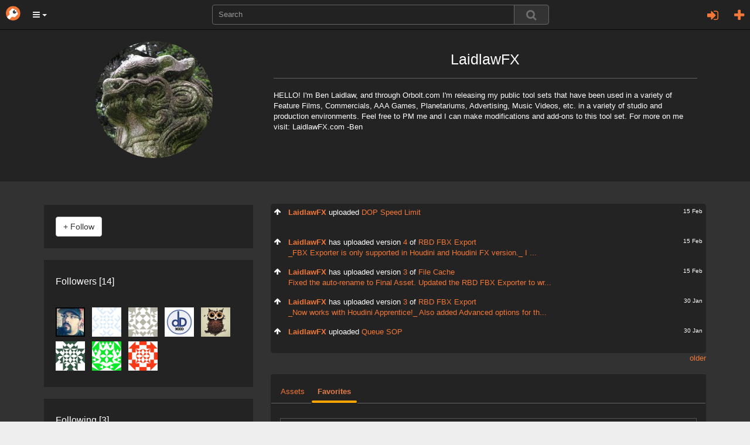

--- FILE ---
content_type: text/html; charset=utf-8
request_url: https://orbolt.com/user/5652740?favorite=3
body_size: 10577
content:
<!DOCTYPE html>
<html xmlns="http://www.w3.org/1999/xhtml" xml:lang="en" lang="en">
    
	<head>
		<meta http-equiv="content-type" content="text/html" />
		<meta http-equiv="cache-control" content="no-cache" />
		<meta name="description" content="" />
		<meta name="keywords" content="3d assets, 3d models, 3d animation, custom visual effects" />
		<meta name="viewport" content="width=device-width, initial-scale=1" />
		<meta id="id_template" name="template" content="User" />
		
		

		<title>
		User LaidlawFX
		</title>

		<link rel="stylesheet" href="/static/css/bootstrap.min.css" />

		<link rel="stylesheet" href="/static/css/font-awesome.min.css" />


		<script type="text/javascript" src="https://ajax.googleapis.com/ajax/libs/jquery/1.11.2/jquery.min.js"></script>

		<script type="text/javascript" src="/static/js/bootstrap.min.js"></script>
		<script type="text/javascript" src="/static/js/jquery/jquery.qtip.min.js"></script>

        
           <link rel="stylesheet" type="text/css" href="/static/css/all-css-min.css?ver=1742739387" />
        

		<script src="/static/js/jquery/tp.js?ver=1742739387" type="text/javascript"></script>
		<script src="/static/js/jquery/client.js?ver=1742739387" type="text/javascript"></script>

		<script src="/static/js/jquery/jquery.raty.js" type="text/javascript"></script>

		 
			
		
		
		<link rel="stylesheet" type="text/css" href="/static/css/jquery.qtip.min.css" />

		<link rel="stylesheet" type="text/css" href="/static/autocomplete/jquery.autocomplete.css" />
		<link rel="stylesheet" type="text/css" href="/static/mightyslider/src/css/mightyslider.css"/>
	
		<script src="/static/autocomplete/jquery.autocomplete.js" type="text/javascript"></script>


		<script type="text/javascript">
        	var _gaq = _gaq || [];
        	_gaq.push(['_setAccount', 'UA-33954203-1']);
        	_gaq.push(['_setDomainName', 'orbolt.com']);
        	_gaq.push(['_trackPageview']);

         	(function() {
				var ga = document.createElement('script'); ga.type = 'text/javascript'; ga.async = true;
				ga.src = ('https:' == document.location.protocol ? 'https://ssl' : 'http://www') + '.google-analytics.com/ga.js';
				var s = document.getElementsByTagName('script')[0]; s.parentNode.insertBefore(ga, s);
			})();
		</script>

<!-- Google tag (gtag.js) -->
<script async src="https://www.googletagmanager.com/gtag/js?id=G-RDDB3CXN0G"></script>
<script>
  window.dataLayer = window.dataLayer || [];
  function gtag(){dataLayer.push(arguments);}
  gtag('js', new Date());

  gtag('config', 'G-RDDB3CXN0G');
</script>


	</head>
    
      
	

	 

	<body id="home">
		<nav class="navbar navbar-inverse navbar-fixed-top">
		    <div class="navbar-header">
		    	<a href="/" class="navbar-brand"><img src="/static/images/base/orbolt-icon.png" alt="logo" /></a>
		  		
		  		<ul id="menubar-navigation-menu" class="nav navbar-navs pull-left">
		  		 
		    		<li class="dropdown">
						<button class="dropdown-toggle btn btn-main-menu dropdown-toggle" data-toggle="dropdown" role="button" aria-haspopup="true" aria-expanded="true"><i class="fa fa-bars"></i> <span class="caret"></span></button>
		    			<ul class="dropdown-menu" role="menu" aria-label="Category List">
							<li role="menuitem"><a href="/become-author">Sell Assets</a></li>
							<li role="menuitem"><a href="/requests">Requests</a></li>
							<li role="menuitem"><a  class="" 
			       			href="/search/?q=tags:experience">Experiences</a></li>
							<li role="menuitem"><a  class="" 
							href="/search/?q=tags:landscape">Landscapes</a></li>
							<li role="menuitem"><a  class="" 
			       			href="/search/?q=tags:effect">Effects</a></li>
							<li role="menuitem"><a  class="" 
			       			href="/search/?q=tags:character">Characters</a></li>
							<li role="menuitem"><a  class="" 
							href="/search/?q=tags:prop">Props</a></li>
							<li role="menuitem"><a  class="" 
			       			href="/search/?q=tags:shader">Shaders</a></li>
							<li role="menuitem"><a  class="" 
							href="/search/?q=tags:tool">Tools</a></li>
							<li role="menuitem"><a  class="" 
							href="/search/?q=tags:camera">Cameras/Lighting</a></li>
							<li role="menuitem"><a href="/search/?search_ui=NONE&amp;sort=-date"  class=""
							 >All Assets</a></li>
		  				</ul>
		  			</li>
				</ul>
				
				<ul class="nav navbar-navs navbar-right">
				
					<li id="id_pre_login" class="dropdown">
						<!-- <a id="id_login_trigger" href="https://orbolt.com/user/5652740?favorite=3&amp;show_login" class="signin-trigger">Sign In</a> -->
						<a id="id_login_register" class="fa fa-plus fa-2 pull-right" title="Register"
							
								href="/accounts/register/?next=/user/5652740?favorite=3"
							>
						</a>
						
							<a class="pull-right dropdown-toggle fa fa-sign-in fa-2" data-toggle="modal" data-target="#id_sign_in" aria-hidden="true" title="Sign In"></a>
						
							<!--  Ajax register window <a href="#" id="id_login_register">Register</a> -->
					</li>
				
				</ul>
				<ul class="floater-sxs">
		  		<form action="/search/" method="get" role="search">
		    		<div class="form-group searchbar center-block">
		      		<div class="input-group searchbar">
			  				
			    			<input id="id_search_input" name="q" aria-autocomplete="list" aria-expanded="false" type="text" class="form-control" placeholder="Search" />
			    			   
			    			<span class="input-group-btn">  
									<button type="submit" value="Search" class="btn btn-default search-btn">
										<span class="fa fa-search fa-lg search-icon"></span>
									</button>
								</span>
							</div>
		    		</div>
		  		</form>
				</ul>
		    </div> <!--navbar-header-->
		</nav>
		<div class="modal fade" id="id_sign_in" style="text-align:center;padding-right:15px;padding-left:15px;">
		  <div class="modal-dialog">
		    <div class="modal-content dark">
		      <div class="modal-header">
		        <button type="button" class="close" data-dismiss="modal">&times;</button>  
		        <h4 class="modal-title" id="myModalLabel">
		        	
						Sign in with one of the following:
		            
		        </h4>
		      </div>

		   		<div class="modal-body-signin">
					<div class="attach">
						<form id="openid_form" name="fopenid" action="/openid/login/" method="post">
							<input type='hidden' name='csrfmiddlewaretoken' value='QVtZwbLo5460TKEkpUansh3lEcloOYLDI2kaDFFsqejFFwF8pM1B8sBFGgTk04pz' />
							<fieldset>
								<div id="openid_choice">
									<div id="openid_btns">

										
											<a href="#" onclick="facebook_connect()" style="cursor:pointer" class="fb-btn" title="log in with Facebook">
												<img src="/static/images/openid/fb-connect.jpg" alt="facebook login"/>
											</a>
											<a href="/login/google-oauth2/?next=/user/5652740" class="pull-left fb-btn" title="log in with Google">
												<img src="/static/images/openid/google-openid.png" alt="google login"/>
											</a>

											
									</div>
								</div>

								<div id="openid_input_area"></div>
								 
									<input type="hidden" id= "id_next_openid" name="next" value="/user/5652740?favorite=3" />

								
								
							</fieldset>

						</form>
					</div>
					<div class="padd30"></div>
					<div class="regular_signin_container">				
				    	<span class="nav-large-light text-center">Sign into the store with your Orbolt login</span>
				    	<div align="center">
			  				<div class="login-container">
				        	<form method="post" action="https://orbolt.com/login" >
								<input type='hidden' name='csrfmiddlewaretoken' value='QVtZwbLo5460TKEkpUansh3lEcloOYLDI2kaDFFsqejFFwF8pM1B8sBFGgTk04pz' />
				
							  <div class="form-group">
							    <input id="id_login_username" type="text" class="form-control" name="username" placeholder="Username" />
							  </div>
							  <div class="form-group">
							    <input id="id_login_password" type="password" class="form-control" name="password" placeholder="Password" />
							  </div>
		                      

						    	
					
					    		<fieldset>    
					        		<input type="submit" value="Login" id="id_login_button" class="btn btn-default" />
					        		
										<input type="hidden" id="id_next" name="next" value="/user/5652740?favorite=3" />
									
			                    	
					    		</fieldset>			
							</form>
							<br />
							<span class="nav-mid-light"> Forgot your password? Click <a href="/accounts/password/reset/?next=/">here</a> </span>
							</div>
						</div>
					</div>

			    <!-- Register ajax window <h2> Don't have any account? Register 
			    <a href="#" class="register-trigger">here</a> </h2> -->
			    <div align="center">
			    	<span class="nav-mid-light text-center"> Don't have any account? Register <a href="/accounts/register/">here</a> </span> 
			  	</div>

			  	<br/>

				<p><strong>By signing in, you agree to the <a href="/end-user-license-agreement">End User License Agreement</a> and <a href="/privacy-policy">Privacy Policy</a></strong></p>

		     </div>

		    <div class="modal-footer">
		      <button type="button" class="btn btn-primary" data-dismiss="modal">Close</button>
		  <!--    <button type="button" class="btn btn-primary">Sign in</button> -->
		    </div>

		    </div>
		  </div>
		</div>
		
		<div class="wrapper">
			

 
<div class="asset-header dark">
    <div class="container">
        <div class="col-sm-4">
            <div class="author-image">
                
                <a href="/user/5652740">
                    <img class="img-circle" alt="LaidlawFX" src="https://secure.gravatar.com/avatar/e33d61e0de5f3581f8fe17f7dadaf27f.jpg?s=200&amp;d=identicon&amp;r=g" />
                </a>
            </div>
        </div>
        <div class="col-sm-8">
            <div class="author-info-wrapper">
                <div class="user-name">LaidlawFX</div>
            </div>
            
                
                <hr class="s-hr"/>
                <div class="author-bio-revised" >
                    <div  id="bio">
HELLO!

I&#39;m Ben Laidlaw, and through Orbolt.com I&#39;m releasing my public tool sets that have been used in a variety of Feature Films, Commercials, AAA Games, Planetariums, Advertising, Music Videos, etc. in a variety of studio and production environments. Feel free to PM me and I can make modifications and add-ons to this tool set.

For more on me visit:
LaidlawFX.com 

-Ben</div>
                </div>
            
        </div>
        <div class="padd20 pull-left"></div>
    </div>
</div>
<div class="asset-details">
<div class="padd20"></div>
   
     

<div class="container">
    <div class="row">
        <div class="col-sm-4">
            <div>        
            
            <div class="author-follow-wrapper dark">
                <div class="row">
                    
                    <div class="col-md-4">
                    
                        <form action="/follow" method="POST">
                            <input type='hidden' name='csrfmiddlewaretoken' value='QVtZwbLo5460TKEkpUansh3lEcloOYLDI2kaDFFsqejFFwF8pM1B8sBFGgTk04pz' />
                            <input type="hidden" value="5652740" name="user_id"/>
                            <input type="hidden" value="user" name="referrer" />
                            <input type="hidden" value="follow" name="action" />
                            <input class="btn btn-default btn-md attach" type="submit" value="+ Follow" />
                        </form>
                    
                    </div>
                    
                    
                </div>
            </div>
            
                <div class="author-follow-wrapper dark">
                    
                        <a  class="page-title md"  href="/user/5652740/followers">Followers [14]</a>  
                    
                    <br />
                    
                        
                            
                                <a class="friend" href="/user/705154"><img alt="varomix WEY" title="varomix WEY" src="https://secure.gravatar.com/avatar/69445218924b4337922b4e65c820717e.jpg?s=50&amp;d=identicon&amp;r=g" /></a>
                            
                        
                    
                        
                            
                                <a class="friend" href="/user/206768253"><img alt="Matthew Ko" title="Matthew Ko" src="https://secure.gravatar.com/avatar/b5cd3069a140140f54db3d7660e762c2.jpg?s=50&amp;d=identicon&amp;r=g" /></a>
                            
                        
                    
                        
                            
                                <a class="friend" href="/user/636742890"><img alt="Number S. Thompson" title="Number S. Thompson" src="https://secure.gravatar.com/avatar/cd0c9f9c584c562a2183541f9121576f.jpg?s=50&amp;d=identicon&amp;r=g" /></a>
                            
                        
                    
                        
                            
                                <a class="friend" href="/user/37797712"><img alt=" dedeks3000" title=" dedeks3000" src="https://secure.gravatar.com/avatar/63e9e870e8c07555f8530aa0838bc466.jpg?s=50&amp;d=identicon&amp;r=g" /></a>
                            
                        
                    
                        
                            
                                <a class="friend" href="/user/8068839"><img alt="Platon F" title="Platon F" src="https://secure.gravatar.com/avatar/4838ccd0128b60d2abb8f2b487b644c2.jpg?s=50&amp;d=identicon&amp;r=g" /></a>
                            
                        
                    
                        
                            
                                <a class="friend" href="/user/476173593"><img alt="Tan Wei Siong" title="Tan Wei Siong" src="https://secure.gravatar.com/avatar/51770f082acdd4c3ebd20311e00564ea.jpg?s=50&amp;d=identicon&amp;r=g" /></a>
                            
                        
                    
                        
                            
                                <a class="friend" href="/user/846555336"><img alt="Ron Tokayer" title="Ron Tokayer" src="https://secure.gravatar.com/avatar/7518369ba176ae9062cbf3377b54b746.jpg?s=50&amp;d=identicon&amp;r=g" /></a>
                            
                        
                    
                        
                            
                                <a class="friend" href="/user/1396485559"><img alt="Rory Leach" title="Rory Leach" src="https://secure.gravatar.com/avatar/447906cfaebf012426de5cbf87fd4f34.jpg?s=50&amp;d=identicon&amp;r=g" /></a>
                            
                        
                    
                </div>
            
                <div class="author-follow-wrapper dark">
                    
                        <a  class="page-title md"  href="/user/5652740/following">Following [3]</a>      
                    
                    <br />

                    
                        
                            <a class="friend" href="/user/705154"><img alt="varomix WEY" title="varomix WEY" src="https://secure.gravatar.com/avatar/69445218924b4337922b4e65c820717e.jpg?s=50&amp;d=identicon&amp;r=g" /></a>
                        
                    
                        
                            <a class="friend" href="/user/1098806"><img alt="orbolt_friend" title="orbolt_friend" src="https://secure.gravatar.com/avatar/de33e209390fee74cd2a513469c4f94d.jpg?s=50&amp;d=identicon&amp;r=g" /></a>
                        
                    
                        
                            <a class="friend" href="/user/109954761"><img alt="Jason Lin" title="Jason Lin" src="https://secure.gravatar.com/avatar/26dbe81a0e56a12b6bc2bcaf0624d2be.jpg?s=50&amp;d=identicon&amp;r=g" /></a>
                        
                    
                </div>
            </div>
        </div>
        <br/>
        
            <script type="text/javascript" src="/static/js/jquery/edit_with_ajax.js"></script>
            <script type="text/javascript">
            
            </script>
        

	
	<div id="author-right-wrapper" class="col-sm-8">
        

        
        
     
		
            <div class="feed-wrapper">
            
                
                <div  class="author-update-wrapper dark" 
                      
                      style = " 
                           border-radius: 5px 5px 0 0; 
                          
                          
                      "/>
                
                
                
             
                    <div class="fa fa-arrow-up author-upload-icon"></div>
                    <!-- <i class="fa fa-upload"></i> -->
                    <div class="author-update">
                    
                        <a href="/user/5652740"><b>LaidlawFX</b></a> uploaded <a href="/asset/LaidlawFX::dopspeedlimit::1.0">DOP Speed Limit</a>
                    
                    </div>

                    

                        <div class="author-update-time">15 Feb</div> 
                    
                
                
                

                
                
                </div>	
            
                
                <div  class="author-update-wrapper dark" 
                      
                      style = " 
                          
                          
                           border-radius: 0; 
                      "/>
                
                
                
             
                    <div class="fa fa-arrow-up author-upload-icon"></div>
                    <!-- <i class="fa fa-upload"></i> -->
                    <div class="author-update">
                    
                        <a href="/user/5652740"><b>
                        LaidlawFX</b></a> 
                        has uploaded version <a href="#">4</a> of 
                        <a href="/asset/LaidlawFX::RBDFBXExport::1.0">RBD FBX Export</a>
                        
                            <p><a class="version-log-history-feed" href="/asset/LaidlawFX::RBDFBXExport::1.0">_FBX Exporter is only supported in Houdini and Houdini FX version._ 

I ...</a></p>
                        
                    
                    </div>

                    

                        <div class="author-update-time">15 Feb</div> 
                    
                
                
                

                
                
                </div>	
            
                
                <div  class="author-update-wrapper dark" 
                      
                      style = " 
                          
                          
                           border-radius: 0; 
                      "/>
                
                
                
             
                    <div class="fa fa-arrow-up author-upload-icon"></div>
                    <!-- <i class="fa fa-upload"></i> -->
                    <div class="author-update">
                    
                        <a href="/user/5652740"><b>
                        LaidlawFX</b></a> 
                        has uploaded version <a href="#">3</a> of 
                        <a href="/asset/LaidlawFX::filecache::1.0">File Cache</a>
                        
                            <p><a class="version-log-history-feed" href="/asset/LaidlawFX::filecache::1.0">Fixed the auto-rename to Final Asset.
Updated the RBD FBX Exporter to wr...</a></p>
                        
                    
                    </div>

                    

                        <div class="author-update-time">15 Feb</div> 
                    
                
                
                

                
                
                </div>	
            
                
                <div  class="author-update-wrapper dark" 
                      
                      style = " 
                          
                          
                           border-radius: 0; 
                      "/>
                
                
                
             
                    <div class="fa fa-arrow-up author-upload-icon"></div>
                    <!-- <i class="fa fa-upload"></i> -->
                    <div class="author-update">
                    
                        <a href="/user/5652740"><b>
                        LaidlawFX</b></a> 
                        has uploaded version <a href="#">3</a> of 
                        <a href="/asset/LaidlawFX::RBDFBXExport::1.0">RBD FBX Export</a>
                        
                            <p><a class="version-log-history-feed" href="/asset/LaidlawFX::RBDFBXExport::1.0">_Now works with Houdini Apprentice!_

Also added Advanced options for th...</a></p>
                        
                    
                    </div>

                    

                        <div class="author-update-time">30 Jan</div> 
                    
                
                
                

                
                
                </div>	
            
                
                <div  class="author-update-wrapper dark" 
                      
                      style = " 
                          
                           border-radius: 0 0 5px 5px; 
                          
                      "/>
                
                
                
             
                    <div class="fa fa-arrow-up author-upload-icon"></div>
                    <!-- <i class="fa fa-upload"></i> -->
                    <div class="author-update">
                    
                        <a href="/user/5652740"><b>LaidlawFX</b></a> uploaded <a href="/asset/LaidlawFX::QueueSOP">Queue SOP</a>
                    
                    </div>

                    

                        <div class="author-update-time">30 Jan</div> 
                    
                
                
                

                
                
                </div>	
            
            </div>

            
                
                <div style="float:right">
                    
                    
                    
                        <a href="/user/5652740?favorite=3&amp;feed=2">older</a>
                    
                </div>
            
 	
        
        
        <div class="break">&nbsp;</div>
 
        <div class="panel with-nav-tabs dark profile-asset-panel">
            <div class="panel-heading">
                <ul id="authorTab" class="nav nav-tabs">
                    <li class="active">
                        <a href="#id_author_assets" data-toggle="tab">Assets</a></li>
                    
                    <li >
                        <a href="#id_favorite_assets" data-toggle="tab">Favorites</a></li>
                    
                </ul>
            </div>
            <div class="panel-body">
            	<div id="authorContent" class="tab-content clearfix">
                    <div id="id_author_assets" class="tab-pane fade active in">
                        <h4>Newest Assets</h4>
                        

    
    


    	
        <div class="asset-box-noscreens" id="id_div_asset_thumbnail_LaidlawFX::dopspeedlimit::1.0">
            
            <a class="icon-thumbnail-asset author" href="/asset/LaidlawFX::dopspeedlimit::1.0"
               id="id_asset_thumbnail_LaidlawFX::dopspeedlimit::1.0" title="DOP Speed Limit">
                <img class="icon-thumbnail" src="/media/assets/LaidlawFX__dopspeedlimit__1.0/0/thumbnail-200x200-LaidlawFX__dopspeedlimit__1.0-icon.png" 
                     alt="gallery thumbnail" />
            </a>
            <a href="/asset/LaidlawFX::dopspeedlimit::1.0" class="asset-title-preview-author"
               title="DOP Speed Limit">
                DOP Speed Limit</a>
            
                
            
            
            <br/>
            <div class="asset-desc-noscreens">
                Enforces maximum and minimum speed and rotations for RBD and RBD Packed Objects. This is a near equivalent of the pop speed limit node that ...
                <a href="/asset/LaidlawFX::dopspeedlimit::1.0">[more]</a>
             </div>	    
           <div class="asset-prices-author">
            
                
                    
                
                    
                        <span class="attach price-preview apprentice">
                            $ 0.00
                        </span>
                    
                
                    
                
                    
                        <span class="attach price-preview regular">
                            $ 0.00
                        </span>
                    
                
                    
                
                
            </div>
            <div class="asset-rating-author">
                
                    
                    <i class="fa fa-star"></i>
                
                    
                    <i class="fa fa-star"></i>
                
                    
                    <i class="fa fa-star"></i>
                
                    
                    <i class="fa fa-star"></i>
                
                    
                    <i class="fa fa-star"></i>
                
                <span class="attach rating-label small">(1)</span>
            </div>
        </div>
    	
        <div class="asset-box-noscreens" id="id_div_asset_thumbnail_LaidlawFX::QueueSOP">
            
            <a class="icon-thumbnail-asset author" href="/asset/LaidlawFX::QueueSOP"
               id="id_asset_thumbnail_LaidlawFX::QueueSOP" title="Queue SOP">
                <img class="icon-thumbnail" src="/media/assets/LaidlawFX__QueueSOP/0/thumbnail-200x200-LaidlawFX__QueueSOP-icon.png" 
                     alt="gallery thumbnail" />
            </a>
            <a href="/asset/LaidlawFX::QueueSOP" class="asset-title-preview-author"
               title="Queue SOP">
                Queue SOP</a>
            
                
            
            
            <br/>
            <div class="asset-desc-noscreens">
                From the Queue Series: Queue Sop A simplified local dependency queue for buttons to process in order. This is not meant to be a complex ...
                <a href="/asset/LaidlawFX::QueueSOP">[more]</a>
             </div>	    
           <div class="asset-prices-author">
            
                
                    
                
                    
                        <span class="attach price-preview apprentice">
                            $ 0.00
                        </span>
                    
                
                    
                
                    
                        <span class="attach price-preview regular">
                            $ 0.00
                        </span>
                    
                
                    
                
                
            </div>
            <div class="asset-rating-author">
                
                    
                    <i class="fa fa-star"></i>
                
                    
                    <i class="fa fa-star"></i>
                
                    
                    <i class="fa fa-star"></i>
                
                    
                    <i class="fa fa-star"></i>
                
                    
                    <i class="fa fa-star"></i>
                
                <span class="attach rating-label small">(1)</span>
            </div>
        </div>
    	
        <div class="asset-box-noscreens" id="id_div_asset_thumbnail_LaidlawFX::QueueROP">
            
            <a class="icon-thumbnail-asset author" href="/asset/LaidlawFX::QueueROP"
               id="id_asset_thumbnail_LaidlawFX::QueueROP" title="Queue ROP">
                <img class="icon-thumbnail" src="/media/assets/LaidlawFX__QueueROP/0/thumbnail-200x200-LaidlawFX__QueueROP-icon.png" 
                     alt="gallery thumbnail" />
            </a>
            <a href="/asset/LaidlawFX::QueueROP" class="asset-title-preview-author"
               title="Queue ROP">
                Queue ROP</a>
            
                
            
            
            <br/>
            <div class="asset-desc-noscreens">
                From the Queue Series: Queue Rop A simplified local dependency queue for buttons to process in order. This is not meant to be a complex ...
                <a href="/asset/LaidlawFX::QueueROP">[more]</a>
             </div>	    
           <div class="asset-prices-author">
            
                
                    
                
                    
                        <span class="attach price-preview apprentice">
                            $ 0.00
                        </span>
                    
                
                    
                
                    
                        <span class="attach price-preview regular">
                            $ 0.00
                        </span>
                    
                
                    
                
                
            </div>
            <div class="asset-rating-author">
                
                    
                    <i class="fa fa-star"></i>
                
                    
                    <i class="fa fa-star"></i>
                
                    
                    <i class="fa fa-star"></i>
                
                    
                    <i class="fa fa-star"></i>
                
                    
                    <i class="fa fa-star"></i>
                
                <span class="attach rating-label small">(1)</span>
            </div>
        </div>
    	
        <div class="asset-box-noscreens" id="id_div_asset_thumbnail_LaidlawFX::QueueDop">
            
            <a class="icon-thumbnail-asset author" href="/asset/LaidlawFX::QueueDop"
               id="id_asset_thumbnail_LaidlawFX::QueueDop" title="Queue Dop">
                <img class="icon-thumbnail" src="/media/assets/LaidlawFX__QueueDop/0/thumbnail-200x200-LaidlawFX__QueueDop-icon.png" 
                     alt="gallery thumbnail" />
            </a>
            <a href="/asset/LaidlawFX::QueueDop" class="asset-title-preview-author"
               title="Queue Dop">
                Queue Dop</a>
            
                
            
            
            <br/>
            <div class="asset-desc-noscreens">
                From the Queue Series: Queue Dop A simplified local dependency queue for buttons to process in order. This is not meant to be a complex ...
                <a href="/asset/LaidlawFX::QueueDop">[more]</a>
             </div>	    
           <div class="asset-prices-author">
            
                
                    
                
                    
                        <span class="attach price-preview apprentice">
                            $ 0.00
                        </span>
                    
                
                    
                
                    
                        <span class="attach price-preview regular">
                            $ 0.00
                        </span>
                    
                
                    
                
                
            </div>
            <div class="asset-rating-author">
                
                    
                    <i class="fa fa-star"></i>
                
                    
                    <i class="fa fa-star"></i>
                
                    
                    <i class="fa fa-star"></i>
                
                    
                    <i class="fa fa-star"></i>
                
                    
                    <i class="fa fa-star"></i>
                
                <span class="attach rating-label small">(1)</span>
            </div>
        </div>
    
    <ul class="pagination">

	<li class="active endless_page_current">
    <a href="#">1</a>
</li>

	<li>
  <a href="/user/5652740?favorite=3&amp;page=2"
      rel="page"
      class="endless_page_link">2</a>
</li>

	<li>
  <a href="/user/5652740?favorite=3&amp;page=3"
      rel="page"
      class="endless_page_link">3</a>
</li>

	<li>
  <a href="/user/5652740?favorite=3&amp;page=4"
      rel="page"
      class="endless_page_link">4</a>
</li>

	<li>
  <a href="/user/5652740?favorite=3&amp;page=5"
      rel="page"
      class="endless_page_link">5</a>
</li>

	<li>
  <a href="/user/5652740?favorite=3&amp;page=2"
      rel="page"
      class="endless_page_link">&rarr;</a>
</li>

</ul>
	

                    </div>
               
                    <!-- Pending assets -->
                    
                    <!-- Favorite assets -->
                           
                    <div id="id_favorite_assets" class="tab-pane fade">
                        
   
   



	
     <div class="asset-box-noscreens"
          id="id_div_asset_thumbnail_LaidlawFX::Queue::1.0">
    	   <a class="icon-thumbnail-asset author" href="/asset/LaidlawFX::Queue::1.0"
             id="id_asset_thumbnail_XXX-unset-variable-XXX"
             title="Queue">
    	    <img class="icon-thumbnail" src="/media/assets/LaidlawFX__Queue__1.0/2/thumbnail-200x200-LaidlawFX__Queue__1.0-icon.png" 
    	         alt="gallery thumbnail" /> 
    	   </a>
    	    <a href="/asset/LaidlawFX::Queue::1.0" class="asset-title-preview-author" title="Queue">Queue</a>
        <!--
				<div class="asset-created">Fri 18 Nov 2016</div>
      -->
                                <br />
     	   <div class="asset-desc-noscreens">
    	   A simplified local dependency queue for rops to process in order. This is not meant to be a complex parallel and sequential dependencies render queue. ... <a href="/asset/LaidlawFX::Queue::1.0">[more]</a>
    	   </div>      
           <div class="asset-prices-author">
           
            
              
            
              
               <span class="price-preview apprentice">
                    $ 0.00
              </span>
             
            
              
            
              
            
              
            
           
           </div>            
    	    <div class="asset-rating-author">
             

            <i class="fa fa-star"></i>

             

            <i class="fa fa-star"></i>

             

            <i class="fa fa-star"></i>

             

            <i class="fa fa-star"></i>

             

            <i class="fa fa-star"></i>

             
             <span class="attach rating-label small">(1)</span>
           </div>
    </div>
	
     <div class="asset-box-noscreens"
          id="id_div_asset_thumbnail_LaidlawFX::QueueChop">
    	   <a class="icon-thumbnail-asset author" href="/asset/LaidlawFX::QueueChop"
             id="id_asset_thumbnail_XXX-unset-variable-XXX"
             title="Queue Chop">
    	    <img class="icon-thumbnail" src="/media/assets/LaidlawFX__QueueChop/0/thumbnail-200x200-LaidlawFX__QueueChop-icon.png" 
    	         alt="gallery thumbnail" /> 
    	   </a>
    	    <a href="/asset/LaidlawFX::QueueChop" class="asset-title-preview-author" title="Queue Chop">Queue Chop</a>
        <!--
				<div class="asset-created">Thu 26 Jan 2017</div>
      -->
                                <br />
     	   <div class="asset-desc-noscreens">
    	   From the Queue Series: Queue Chop A simplified local dependency queue for buttons to process in order. This is not meant to be a complex ... <a href="/asset/LaidlawFX::QueueChop">[more]</a>
    	   </div>      
           <div class="asset-prices-author">
           
            
              
            
              
               <span class="price-preview apprentice">
                    $ 0.00
              </span>
             
            
              
            
              
            
              
            
           
           </div>            
    	    <div class="asset-rating-author">
             

            <i class="fa fa-star"></i>

             

            <i class="fa fa-star"></i>

             

            <i class="fa fa-star"></i>

             

            <i class="fa fa-star"></i>

             

            <i class="fa fa-star"></i>

             
             <span class="attach rating-label small">(1)</span>
           </div>
    </div>
	
     <div class="asset-box-noscreens"
          id="id_div_asset_thumbnail_LaidlawFX::QueueCop">
    	   <a class="icon-thumbnail-asset author" href="/asset/LaidlawFX::QueueCop"
             id="id_asset_thumbnail_XXX-unset-variable-XXX"
             title="Queue Cop">
    	    <img class="icon-thumbnail" src="/media/assets/LaidlawFX__QueueCop/0/thumbnail-200x200-LaidlawFX__QueueCop-icon.png" 
    	         alt="gallery thumbnail" /> 
    	   </a>
    	    <a href="/asset/LaidlawFX::QueueCop" class="asset-title-preview-author" title="Queue Cop">Queue Cop</a>
        <!--
				<div class="asset-created">Thu 26 Jan 2017</div>
      -->
                                <br />
     	   <div class="asset-desc-noscreens">
    	   From the Queue Series: Queue Cop A simplified local dependency queue for buttons to process in order. This is not meant to be a complex ... <a href="/asset/LaidlawFX::QueueCop">[more]</a>
    	   </div>      
           <div class="asset-prices-author">
           
            
              
            
              
               <span class="price-preview apprentice">
                    $ 0.00
              </span>
             
            
              
            
              
            
              
            
           
           </div>            
    	    <div class="asset-rating-author">
             

            <i class="fa fa-star"></i>

             

            <i class="fa fa-star"></i>

             

            <i class="fa fa-star"></i>

             

            <i class="fa fa-star"></i>

             

            <i class="fa fa-star"></i>

             
             <span class="attach rating-label small">(1)</span>
           </div>
    </div>
	
     <div class="asset-box-noscreens"
          id="id_div_asset_thumbnail_LaidlawFX::QueueDop">
    	   <a class="icon-thumbnail-asset author" href="/asset/LaidlawFX::QueueDop"
             id="id_asset_thumbnail_XXX-unset-variable-XXX"
             title="Queue Dop">
    	    <img class="icon-thumbnail" src="/media/assets/LaidlawFX__QueueDop/0/thumbnail-200x200-LaidlawFX__QueueDop-icon.png" 
    	         alt="gallery thumbnail" /> 
    	   </a>
    	    <a href="/asset/LaidlawFX::QueueDop" class="asset-title-preview-author" title="Queue Dop">Queue Dop</a>
        <!--
				<div class="asset-created">Thu 26 Jan 2017</div>
      -->
                                <br />
     	   <div class="asset-desc-noscreens">
    	   From the Queue Series: Queue Dop A simplified local dependency queue for buttons to process in order. This is not meant to be a complex ... <a href="/asset/LaidlawFX::QueueDop">[more]</a>
    	   </div>      
           <div class="asset-prices-author">
           
            
              
            
              
               <span class="price-preview apprentice">
                    $ 0.00
              </span>
             
            
              
            
              
            
              
            
           
           </div>            
    	    <div class="asset-rating-author">
             

            <i class="fa fa-star"></i>

             

            <i class="fa fa-star"></i>

             

            <i class="fa fa-star"></i>

             

            <i class="fa fa-star"></i>

             

            <i class="fa fa-star"></i>

             
             <span class="attach rating-label small">(1)</span>
           </div>
    </div>


<ul class="pagination">

	<li>
  <a href="/user/5652740?favorite=2"
      rel="favorite"
      class="endless_page_link">&larr;</a>
</li>

	<li>
  <a href="/user/5652740"
      rel="favorite"
      class="endless_page_link">1</a>
</li>

	<li>
  <a href="/user/5652740?favorite=2"
      rel="favorite"
      class="endless_page_link">2</a>
</li>

	<li class="active endless_page_current">
    <a href="#">3</a>
</li>

	<li>
  <a href="/user/5652740?favorite=4"
      rel="favorite"
      class="endless_page_link">4</a>
</li>

	<li>
  <a href="/user/5652740?favorite=5"
      rel="favorite"
      class="endless_page_link">5</a>
</li>

	<li>
  <a href="/user/5652740?favorite=4"
      rel="favorite"
      class="endless_page_link">&rarr;</a>
</li>

</ul>



                    </div>

                    
                </div>
            </div>
        </div>	
    </div>	
</div>

</div>
</div>


<script type="text/javascript">
//<![CDATA[
    $(document).ready(function(){
        
        $("ul.nav-tabs > li > a").on("shown.bs.tab", function(e){
            var id = $(e.target).attr("href").substr(1);
            window.location.hash = id.substring(3, id.length);
        })

        var hash = window.location.hash;
        var tab_id = null;
        if (hash){
            tab_id = "#id_" + hash.substr(1);
        } else {
            var names = {"page": "id_author_assets",
                         "favorite": "id_favorite_assets",
                         "post": "id_profile_posts",
                         "pending": "id_pending_assets"};
            var args = window.location.search.substr(1).split("&");
            if (args.length){
                var name = args[0].split("=")[0];
                if (name in names){
                    tab_id = "#" + names[name];
                }
            }
        }
        if (tab_id != null){
            $('#authorTab a[href="' + tab_id + '"]').tab("show");
        }
    })
//]]>
</script>



		</div> <!-- end wrapper -->

		<nav class="footer">
		 	<div class="break">&nbsp;</div>
		    <a href="/about">About</a> &nbsp; | &nbsp;
		    <a href="/faq">FAQ</a> &nbsp; | &nbsp;
		    <a href="mailto:support@orbolt.com">Contact</a> &nbsp; | &nbsp;
		    <a href="/news">News</a> &nbsp; | &nbsp;
		    <a href="http://www.sidefx.com/forum/9/">Forum</a> &nbsp; | &nbsp;
		    <a href="/legal">Legal</a> 						

		</nav>

 
		
<div class="modal fade" id="id_eula">
  <div class="modal-dialog">
    <div class="modal-content dark">
      <div class="modal-header">
        <button type="button" class="close" data-dismiss="modal">x</button>
        <h4 class="modal-title text-center" id="myModalLabel">
			End User License Agreement (EULA)
        </h4>
      </div>

      <div class="modal-body">
	      <div id="id_agree_eula">
	      	<form id= 'id_agree_eula_form' action="/accept_eula" method="post">
	       		<input type='hidden' name='csrfmiddlewaretoken' value='QVtZwbLo5460TKEkpUansh3lEcloOYLDI2kaDFFsqejFFwF8pM1B8sBFGgTk04pz' />
	        	
	            	<input type="hidden" id="id_next_eula" name="next" value="/user/5652740?favorite=3" />
	        	
	       		<span class="nav-mid">
		        	<input id="id_agree_eula_form_check" type="checkbox" /> &nbsp; I agree to the latest 
		        	<a href="/end-user-license-agreement"> End User License Agreement</a> and 
		        	<a href="/privacy-policy">Privacy Policy</a>
	       		</span>
	       		<br/><br/>
	       		<div class="alert alert-danger" id="id_agree_eula_form_check_error" style="display: none;">
	       			You must check "I agree" to continue.
	       		</div>
	       		<br/>
	       		<input id="id_subs_newsletter_checkb" name='newsletter_subscribe' type="checkbox"/> 
	       		&nbsp; Keep me up to date on deals, prizes, promotions, and updates by email.
	       		<br/>
	       		<br/>  
	       		<input id="submit" type="submit" value="Continue" class="btn btn-primary" />           
	     		</form>
		  	</div>
	  	</div>
	</div>
  </div>
</div>

<div class="modal fade" id="id_oculus_eula">
  <div class="modal-dialog">
    <div class="modal-content dark">
      <div class="modal-header">
        <button type="button" class="close" data-dismiss="modal">x</button>
        <h4 class="modal-title text-center" id="myModalLabel">
			Oculus End User License Agreement (EULA)
        </h4>
      </div>

      <div class="modal-body">
	      <div id="id_agree_eula">
	      	<form id= 'id_agree_oculus_form' action="/accept_oculus_eula" method="post">
	      		<div class="oc-modal-content container">
	      			Loading
	      		</div>
	      		<br />
	       		<input type='hidden' name='csrfmiddlewaretoken' value='QVtZwbLo5460TKEkpUansh3lEcloOYLDI2kaDFFsqejFFwF8pM1B8sBFGgTk04pz' />
	        	
	            	<input type="hidden" id="id_next_oculus" name="next" value="/user/5652740?favorite=3" />
	        	
	       		<span class="nav-mid">
		        	<input id="id_agree_oculus_form_check" type="checkbox" /> &nbsp; I agree to the Terms and Conditions
	       		</span>
	       		<ul class="errorlist" id="id_agree_oculus_form_check_error" style="display: none;">
	          		<li>You must check "I agree" to continue.</li>
	       		</ul>
	       		<br/>
	       		<br/>
	       		<input id="submit_oculus" type="submit" value="Continue" class="btn btn-primary" />           
	     		</form>
		  	</div>
	  	</div>
		</div>
  </div>
</div>

<div class="modal fade" id="id_check_houdini">
  <div class="modal-dialog">
    <div class="modal-content dark">
      <div class="modal-header">
        <button type="button" class="close" data-dismiss="modal">x</button>
        <div align="center">
        <h3 class="modal-title" id="myModalLabel">
        	
					Houdini is required to use these assets. <img src="/static/images/inc/houdini-icon.png" alt="Houdini Icon" />
        </h3>
      </div>
      </div>
      <div class="modal-body">
      	<div align="center">
	 <div class="check-houdini-details">					
	  <span class="nav-mid-light">I need to get <a href="https://www.sidefx.com/download/" target="_new" title="Download Houdini">Houdini</a>&nbsp;or &nbsp;<a href="https://www.sidefx.com/download/" title="Engine Indie is free for limited commercial use">Houdini Engine Indie</a>
	  </span>
			    	<div class="line gray"></div>
			    	<span class="nav-mid-light">I have Houdini &nbsp; | &nbsp; <a href="javascript:$('#id_submit_form').submit();">Download Asset</a>.</span>
					</div>
				</div>
	  	</div>
		</div>
  </div>
</div>


<div class="modal fade" id="id_terms_SL">
  <div class="modal-dialog">
    <div class="modal-content dark">
      <div class="modal-header">
        <button type="button" class="close" data-dismiss="modal">x</button>
        <div align="center">
        <h3 class="modal-title" id="myModalLabel">
          The Standard License Term of Use
        </h3>
      </div>
      </div>
      <div class="modal-body">
The Author grants to Customer in respect of the Asset a non- exclusive, worldwide, license in any medium now known or hereinafter invented to: (a) reproduce, post, promote, license, sell, publicly perform, publicly display, digitally perform, or transmit for promotional and commercial purposes; (b) use any trademarks, service marks or trade names incorporated in the Asset in connection with Author material; and (c) use the name and likeness of any individuals represented in the Asset only in connection with Customer material.
      </div>
    </div>
  </div>
</div>

<div class="modal fade" id="id_terms_EL">
  <div class="modal-dialog">
    <div class="modal-content dark">
      <div class="modal-header">
        <button type="button" class="close" data-dismiss="modal">x</button>
        <div align="center">
        <h3 class="modal-title" id="myModalLabel">
          The Editorial License Term of Use
        </h3>
      </div>
      </div>
      <div class="modal-body">
The Author grants to Customer in respect of the Asset a non- exclusive, worldwide, license in any medium now known or hereinafter invented to: (a) reproduce, post, promote, license, sell, publicly perform, publicly display, digitally perform, or transmit for promotional and commercial purposes; (b) use any trademarks, service marks or trade names incorporated in the Asset in connection with Author material; and (c) use the name and likeness of any individuals represented in the Asset only in connection with Customer material. Customer may only use the Asset for legitimate, editorial purposes on some issue of journalistic, editorial, cultural or otherwise newsworthy value. Editorial uses include, without limitation, use of the Asset in a news program, news-related website, or news-related video media. These restrictions do not apply if Customer otherwise has all the intellectual property rights necessary for its intended use (such as a company purchasing its own products, authorized advertising agencies, or licensees). The burden is on the Customer to confirm that it has any rights outside of the editorial restrictions Customer understands and agrees that certain Assets may contain third party copyrighted or trademarked material and will require additional licensing, permissions, releases, or rights clearance for any non- editorial use. Customer and their legal advisors should consider this and obtain such rights, if necessary, before purchasing, downloading or using any Assets.
      </div>
    </div>
  </div>
</div>

<div class="modal fade" id="modal">
  <div class="modal-dialog">
    <div class="modal-content dark">
      <div class="modal-header">
        <button type="button" class="close" data-dismiss="modal">x</button>
        <div align="center">
        <h3 class="modal-title" id="myModalLabel"></h3>
      </div>
      </div>
      <div class="eula">
      <div class="modal-body">
      	
      </div>
    </div>
    </div>
  </div>
</div>


<div id="id_popup_bg"></div>

	    
	       
	    <!-- Ajax validation scripts -->

	    <script type="text/javascript"
	            src="/static/js/jquery.ajax_forms.js"></script>
	    <script type="text/javascript"
	            src="/static/js/jquery.ajax_forms.validation.js"></script>
	    <!-- end Ajax validation scripts -->
	
	    <script src="/static/js/jquery/rate.js?ver=1742739387" type="text/javascript">
	    </script>
	    
	    <script src="/static/js/openid/openid-jquery.js"
	            type="text/javascript"></script>
	    <script src="/static/js/openid/openid-en.js"
	            type="text/javascript"></script>
	
	    
	    <script src="/static/js/respond.min.js" type="text/javascript"></script>
	    
		<script type="text/javascript" src="/static/js/jquery/jquery.dotdotdot-1.5.0.js"></script>
	
	    <!-- FIXME (GW): Can we move the open id init to a separate js ?? -->
	    <script type="text/javascript">
	   		 jQuery(document).ready(function() {
		      openid.init('openid_identifier');
		      $('a[title]').qtip({
    	style: {
							classes: 'qtip-shadow qtip-' + 'bootstrap'
						}, 
			position: {
							my: 'top center',
							at: 'bottom center',
							viewport: $(window)
						}
					});
	       });
	    </script>

	    
	    	

<div id="fb-root"></div>    
<script type="text/javascript"> 
    $.ajaxSetup({data: {
        csrfmiddlewaretoken: "QVtZwbLo5460TKEkpUansh3lEcloOYLDI2kaDFFsqejFFwF8pM1B8sBFGgTk04pz"
    }});

    function facebook_login(){ 
        FB.login(function(response){
            send_response_to_server(response)
        }, {scope:"email"}
       )
    }

    function facebook_connect(){

        FB.getLoginStatus(function(response) {

            if (response.status == "connected") {
                send_response_to_server(response);
            } else {
                facebook_login();
            }   

        });
    }

    function send_response_to_server(response){

        var ajax_data = {"access_token" : response.authResponse.accessToken,
                         "sig"          : response.authResponse.signedRequest,
                         "id"           : response.authResponse.userID

        }

        $.ajax({
            type:"POST",
            url: "/facebook_connect/facebook_connect/",
            dataType: "json",
            data: ajax_data,
            success: function(msg){
                window.location = "/";
                // TODO: make this configurable
            }
        })
    }

 window.fbAsyncInit = function() {
    FB.init({
        appId: '366586593410833',
        status : true,
        cookie: true,
        xfbml : true,
        channelURL : '/facebook_connect/channel.html'
    })
  };
  (function(d){
     var js, id = 'facebook-jssdk', ref = d.getElementsByTagName('script')[0];
     if (d.getElementById(id)) {return;}
     js = d.createElement('script'); js.id = id; js.async = true;
     js.src = "//connect.facebook.net/en_US/all.js";
     ref.parentNode.insertBefore(js, ref);
   }(document));

</script>

	    

	    <script type="text/javascript">
		$(function(){
		    $("ul.data li:odd").css("background","#555");
		    $("ul.data li:even").css("background","#333");
		});
	    //$('.loading').removeClass();
	    </script>
        <script type="text/javascript">
        
        $("#id_agree_eula_form, #id_agree_oculus_form").submit(function(e) {
        	var eula_form_id = $(this).attr("id");
        	var eula_checkbox = $(this).find("#" + eula_form_id + "_check");
        	var eula_error = $(this).find("#" + eula_form_id + "_check_error");
            if (eula_checkbox.is(':checked')){
                eula_error.hide();
                return true;
            }
            else {
				eula_error.show();
                return false;
            }
        });
        </script>
	   
	    <script src="/static/js/jquery/signin.js?ver=1742739387" type="text/javascript"></script>
	   
	    
	  <script type="text/javascript">
		//<![CDATA[

            
            $('#id_oculus_eula').on('show.bs.modal', function (event) {
                var modal = $(this);
                
                $.ajax({
                    type: "POST",
                    url: "/ajax/eula",
                    data: {"eula_type":"oculus",
                           "csrfmiddlewaretoken": "QVtZwbLo5460TKEkpUansh3lEcloOYLDI2kaDFFsqejFFwF8pM1B8sBFGgTk04pz"},
                    success: function(data){
                        modal.find(".modal-title").html(data.title);
                        modal.find(".oc-modal-content").html(data.answer);
                    },
                    dataType: "json",
                })
            })

            $('#id_search_input').autocomplete({
                valueKey: 'name',
                titleKey: 'name',
                source: [{
                    url: '/autocomplete/?q=%QUERY%',
                    type: 'remote',
                    ajax:{
                        dataType: 'json'
                    },
                    preparse: function(items){
                        return items["result"];
                    },
                    getTitle: function(item){
                        return item.name;
                    },
                    render: function(item, source, pid, query){
                    	// Render each suggestion with an icon-thumbnail

                        var value = item[this.valueKey],
                            title = item[this.titleKey],
                            img = item['icon'];

                        var img_html = '<img src="' + img + '"/>';
                        return '<div> ' + img_html + '<span ' +(value==query?'class="active"':'')+' data-value="'+encodeURIComponent(value)+'"> '
                            +title+
                        	'</span></div>';
                    }
                }]
            })

				$('body').on('hidden.bs.modal', '.modal', function () {
		  		$(this).removeData('bs.modal');
				});

		</script>

<script type="text/javascript">
	
		    
</script>
<script type="text/javascript">
	      
	        
        
	        
		//]]>
		</script>

         
	
		
		<!-- Specific script content  -->
		
		
</body>
</html>


--- FILE ---
content_type: text/css
request_url: https://orbolt.com/static/mightyslider/src/tabs_skins/white/style.css
body_size: 669
content:
.mightyslider_tabsWhite_skin {
	position: relative;
}

.mightyslider_tabsWhite_skin .frame {
	position: relative;
	border: #DDD 1px solid;
	background: #FFF;
	z-index: 2;

	-webkit-box-shadow:0 1px 3px rgba(0, 0, 0, .15);
	        box-shadow:0 1px 3px rgba(0, 0, 0, .15);

	-webkit-box-sizing: border-box;
	   -moz-box-sizing: border-box;
	        box-sizing: border-box;
}

.mightyslider_tabsWhite_skin .mSTabs {
	position: relative;
	z-index: 3;
}

.mightyslider_tabsWhite_skin .horizontal .mSTabs {
	margin-bottom: -1px;
}

.mightyslider_tabsWhite_skin .vertical .mSTabs {
	margin-right: -1px;
}

.mightyslider_tabsWhite_skin .mSTabs ul {
	list-style: none;
	margin: 0;
	padding: 0;
	white-space: nowrap;
}

.mightyslider_tabsWhite_skin .mSTabs ul li {
	display: inline-block;
	padding: 10px 15px;
	border: #DDD 1px solid;
	background: #FFF;
	cursor: pointer;
	font-weight: 300;
	line-height: normal;
	z-index: 1;

	-webkit-box-sizing: border-box;
	   -moz-box-sizing: border-box;
	        box-sizing: border-box;
}

.mightyslider_tabsWhite_skin .horizontal .mSTabs ul li {
	margin: 0;
	margin-right: -1px;
}

.mightyslider_tabsWhite_skin .vertical .mSTabs ul li {
	margin: 0;
	margin-bottom: -1px;
}

.mightyslider_tabsWhite_skin .horizontal .mSTabs ul li:first-of-type {
	-webkit-box-shadow: -3px 1px 1px -3px rgba(0, 0, 0, .15);
	        box-shadow: -3px 1px 1px -3px rgba(0, 0, 0, .15);
}

.mightyslider_tabsWhite_skin .horizontal .mSTabs ul li:last-of-type {
	margin-right: 0;

	-webkit-box-shadow: 3px 1px 1px -3px rgba(0, 0, 0, .15);
	        box-shadow: 3px 1px 1px -3px rgba(0, 0, 0, .15);
}

.mightyslider_tabsWhite_skin .vertical .mSTabs ul li:last-of-type {
	margin-bottom: 0;
}

.mightyslider_tabsWhite_skin .mSTabs ul li.active {
	background: #FFF;
	font-weight: 600;
	z-index: 3;
}

.mightyslider_tabsWhite_skin .horizontal .mSTabs ul li.active {
	border-bottom-color: #FFF;
}

.mightyslider_tabsWhite_skin .vertical .mSTabs ul li.active {
	border-right-color: #FFF;
}

.mightyslider_tabsWhite_skin .horizontal .mSTabs ul li.active {
	border-top: #51c3b8 3px solid;
	padding-top: 7px;
}

.mightyslider_tabsWhite_skin .vertical .mSTabs ul li.active {
	border-left: #51c3b8 3px solid;
	padding-left: 7px;
}

/* Style when it's low resolution */
.mightyslider_tabsWhite_skin.mSMobile, .mightyslider_tabsWhite_skin.mSVertical {
	border: #DDD 1px solid;
	background: #FFF;

	-webkit-box-shadow: 0 1px 3px rgba(0, 0, 0, .15);
	        box-shadow: 0 1px 3px rgba(0, 0, 0, .15);
}

.mightyslider_tabsWhite_skin.mSMobile .frame, .mightyslider_tabsWhite_skin.mSVertical .frame {
	position: relative;
	border: 0;
	z-index: 2;

	-webkit-box-shadow: none;
	        box-shadow: none;
}

.mightyslider_tabsWhite_skin.mSMobile .horizontal .mSTabs ul li {
	border-top: 0;
}

.mightyslider_tabsWhite_skin.mSVertical .mSTabs ul li {
	border-left: 0;
}

.mightyslider_tabsWhite_skin.mSMobile .horizontal .mSTabs ul li.active {
	border-top: #51c3b8 3px solid;
}

.mightyslider_tabsWhite_skin.mSVertical .mSTabs ul li.active {
	border-left: #51c3b8 3px solid;
	margin-left: -1px;
}

.mightyslider_tabsWhite_skin.mSMobile .horizontal .mSTabs ul li:first-of-type {
	border-left: 0;

	-webkit-box-shadow: none;
	        box-shadow: none;
}

.mightyslider_tabsWhite_skin.mSVertical .mSTabs ul li:first-of-type {
	border-top: 0;

	-webkit-box-shadow: none;
	        box-shadow: none;
}

.mightyslider_tabsWhite_skin.mSMobile .horizontal .mSTabs ul li:last-of-type {
	border-right: 0;

	-webkit-box-shadow: none;
	        box-shadow: none;
}

--- FILE ---
content_type: text/javascript
request_url: https://orbolt.com/static/js/openid/openid-jquery.js
body_size: 2231
content:
/*
	Simple OpenID Plugin
	http://code.google.com/p/openid-selector/

	This code is licensed under the New BSD License.
*/

var providers;
var openid;
(function ($) {
openid = {
	version : '1.3', // version constant
	demo : false,
	demo_text : null,
	cookie_expires : 6 * 30, // 6 months.
	cookie_name : 'openid_provider',
	cookie_path : '/',

	img_path : '/static/images/openid/',
	locale : null, // is set in openid-<locale>.js
	sprite : null, // usually equals to locale, is set in
	// openid-<locale>.js
	signin_text : null, // text on submit button on the form
	all_small : false, // output large providers w/ small icons
	no_sprite : false, // don't use sprite image
	image_title : '{provider}', // for image title

	input_id : null,
	provider_url : null,
	provider_id : null,

	/**
	 * Class constructor
	 *
	 * @return {Void}
	 */
	init : function(input_id) {
		providers = $.extend({}, providers_large, providers_small);
		var openid_btns = $('#openid_btns');
		this.input_id = input_id;
		$('#openid_choice').show();
		$('#openid_input_area').empty();
		var i = 0;
		// add box for each provider
		var id, box;
		for (id in providers_large) {
			box = this.getBoxHTML(id, providers_large[id], (this.all_small ? 'small' : 'large'), i++);
			openid_btns.append(box);
		}
		if (providers_small) {
			openid_btns.append('<br/>');
			for (id in providers_small) {
				box = this.getBoxHTML(id, providers_small[id], 'small', i++);
				openid_btns.append(box);
			}
		}
		$('#openid_form').submit(this.submit);
		var box_id = this.readCookie();
		if (box_id) {
			this.signin(box_id, true);
		}
	},

	/**
	 * @return {String}
	 */
	getBoxHTML : function(box_id, provider, box_size, index) {
		if (this.no_sprite) {
			var image_ext = box_size == 'small' ? '.ico.gif' : '.gif';

			return '<a title="' + this.image_title.replace('{provider}', provider.name) + '" href="javascript:openid.signin(\'' + box_id + '\');"'
					+ ' style="background: #FFF url(' + this.img_path + '../images.' + box_size + '/' + box_id + image_ext + ') no-repeat center center" '
					+ 'class="' + box_id + ' openid_' + box_size + '_btn"></a>';
		}
		var x = box_size == 'small' ? -index * 24 : -index * 100;
		var y = box_size == 'small' ? -60 : -10;

                if (box_id == "sidefx") {
			return '<a href="/login/sidefx/?next=/"'
                		+ 'style="background: url(/static/images/openid/openid-providers-en.png); background-position: -100px -10px"'
                		+ 'class="sidefx openid_large_btn"></a>'
		}
		return '<a id=' + box_id + ' title="' + this.image_title.replace('{provider}', provider.name) + '" href="javascript:openid.signin(\'' + box_id + '\');"'
				+ ' style="background: url(' + this.img_path + 'openid-providers-' + this.sprite + '.png); background-position: ' + x + 'px ' + y + 'px" '
				+ 'class="' + box_id + ' openid_' + box_size + '_btn"></a>';

	},

	/**
	 * Provider image click
	 *
	 * @return {Void}
	 */
	signin : function(box_id, onload) {
		var provider = providers[box_id];
		if (!provider) {
			return;
		}


		this.highlight(box_id);
		this.setCookie(box_id);
		this.provider_id = box_id;
		this.provider_url = provider.url;
		// prompt user for input?
		if (provider.label) {
			this.useInputBox(provider);
		} else {
			$('#openid_input_area').empty();
			if (!onload) {
				$('#openid_form').submit();
			}
		}
	},

	/**
	 * Sign-in button click
	 *
	 * @return {Boolean}
	 */
	submit : function() {
		var url = openid.provider_url;

		if (url) {
			url = url.replace('{username}', $('#openid_username').val());
			openid.setOpenIdUrl(url);
		}
		if (openid.demo) {
			alert(openid.demo_text + "\r\n" + document.getElementById(openid.input_id).value);
			return false;
		}
		if (url && url.indexOf("javascript:") == 0) {
			url = url.substr("javascript:".length);
			eval(url);
			return false;
		}

		 if (url == '#') {
			return false;
		}
	$(".openid_large_btn").css({
	    "cursor": "progress"
	});
	$(".popup-details").css({
	    "cursor": "progress",
	    "background-color":"#999",
  	    "border":"3px solid #777"
	});

	$(".overlay-blocker").css({
            "display": "block"
        });

		return true;
	},

	/**
	 * @return {Void}
	 */
	setOpenIdUrl : function(url) {
		var hidden = document.getElementById(this.input_id);
		if (hidden != null) {
			hidden.value = url;
		} else {
			$('#openid_form').append('<input type="hidden" id="' + this.input_id + '" name="' + this.input_id + '" value="' + url + '"/>');
		}
	},

	/**
	 * @return {Void}
	 */
	highlight : function(box_id) {
		// remove previous highlight.
		var highlight = $('#openid_highlight');
		if (highlight) {
			highlight.replaceWith($('#openid_highlight a')[0]);
		}
		// add new highlight.
		$('.' + box_id).wrap('<div id="openid_highlight"></div>');
	},

	setCookie : function(value) {
		var date = new Date();
		date.setTime(date.getTime() + (this.cookie_expires * 24 * 60 * 60 * 1000));
		var expires = "; expires=" + date.toGMTString();
		document.cookie = this.cookie_name + "=" + value + expires + "; path=" + this.cookie_path;
	},

	readCookie : function() {
		var nameEQ = this.cookie_name + "=";
		var ca = document.cookie.split(';');
		for ( var i = 0; i < ca.length; i++) {
			var c = ca[i];
			while (c.charAt(0) == ' ')
				c = c.substring(1, c.length);
			if (c.indexOf(nameEQ) == 0)
				return c.substring(nameEQ.length, c.length);
		}
		return null;
	},

	/**
	 * @return {Void}
	 */
	useInputBox : function(provider) {
		var input_area = $('#openid_input_area');
		var html = '';
		var id = 'openid_username';
		var value = '';
		var label = provider.label;
		var style = '';
		if (label) {
			html = '<p>' + label + '</p>';
		}
		if (provider.name == 'OpenID') {
			id = this.input_id;
			value = 'http://';
			style = 'background: #FFF url(' + this.img_path + 'openid-inputicon.gif) no-repeat scroll 0 50%; padding-left:18px;';
		}

		html += '<input id="' + id + '" type="text" style="' + style + '" name="' + id + '" value="' + value + '" />'
				+ '<input id="openid_submit" type="submit" value="' + this.signin_text + '"/>';
		input_area.empty();
		input_area.append(html);
		$('#' + id).focus();
	},

	setDemoMode : function(demoMode) {
		this.demo = demoMode;
	}
};
})(jQuery);


--- FILE ---
content_type: text/javascript
request_url: https://orbolt.com/static/js/jquery.ajax_forms.js
body_size: 2184
content:
/*! Copyright 2009 Tim Savage <tim.savage@jooceylabs.com>
 * Licensed under the BSD license (http://www.opensource.org/licenses/bsd-license.php)
 *
 * Version: 0.2
 * Requires jQuery 1.2.6+
 * Docs: http://code.google.com/p/django-ajax-forms/
 */

(function($) {

    // Console helper
    function log(message) {
        if (window.console) {
            console.debug(message);
        }
    }


    $.fn.validation = function(fields, options) {
        // Setup options
        var opts = $.extend({}, $.validation.defaults, options);

        return $(this).each(function() {
            var form = $(this);

            // Setup fields
            for (var name in fields) {
                var field = $(':input[name='+name+']', form);
                if (field.length==0){
                    field = $(document).find("#id_" + name);
                }
                if (field) {
                    field.data('validation', fields[name]);
                    // Bind events
                    for (var idx in opts.validation_events) {
                        field.bind(opts.validation_events[idx], function(e) {
                            // Work around to prevent validation when tabbing
                            // into a field.
                            if (e.keyCode === 9) {
                                return;
                            }
                            validate_field($(this), opts);
                        });
                    }

                    if (opts.add_required_indicators) {
                        $('label[for=' + field[0].id + ']', form).after(
                            '<span class="required">*</span>');
                    }
                }
            }

            // Add validation function to form
            form.validate = function(event) {
                var first_fail = null;

                for (var name in fields) {
                    var field = form.find(':input[name='+name+']');
                    if (field.length==0){
                        field=$(document).find("#id_" + name);
                    }
                    if (field) {
                        if (!validate_field(field, opts)) {
                            if (first_fail == null) {
                                first_fail = field;
                            }
                        }
                    }
                }

                if (first_fail) {
                    first_fail
                        .focus()
                        .scroll();
                } else {
                    if (opts.on_form_valid) opts.on_form_valid(event, form);
                }

                return first_fail == null;
            }

            // Setup form events
            form.submit(form.validate);
        });
    };


    // Validate a single field
    function validate_field(field, opts) {
        var parent = opts.callbacks.get_parent_element(field, opts);
        var field_valid = true;
        var validation = field.data('validation');
        var value = field.val();

        // Handle checkboxs
        if (field[0].type && field[0].type == "checkbox") {
            if (!field[0].checked) {
                value = null;
            }
        }

        parent.removeClass(opts.style.valid);
        parent.removeClass(opts.style.invalid);
        parent.addClass(opts.style.processing);

        // Catch Validation errors
        try {
            if (value && value.length > 0) {
                for (var rule in validation.rules) {
                    var rule_func = $.validation.rules[rule]
                    if (rule_func) {
                        rule_func(field[0], validation.rules[rule], value,
                            validation.msgs);
                    } else {
                        log('Rule not found: ' + rule);
                    }
                }
            } else {
                if (validation.required) {
                    throw new ValidationError(validation.msgs['required']);
                }
            }

            // Clear existing error
            opts.callbacks.clear_error(field, opts);
        } catch (e) {
            // Make sure error was thrown by validation.
            if (e.name && e.name == 'ValidationError') {
                field_valid = false;
                opts.callbacks.show_error(field, e.message, opts);
            } else {
                log(e.message);
                throw e;
            }
        }

        if (field_valid) {
            parent.addClass(opts.style.valid);
        } else {
            parent.addClass(opts.style.invalid);
        }
        parent.removeClass(opts.style.processing);
        return field_valid;
    }


    // Validation "namespace"
    $.validation = new Object();


    // Rules placeholder
    $.validation.rules = {};


    // Custom error object
    $.validation.ValidationError = function(msg, params) {
        params = params || [];
        for(idx in params) {
            msg = msg.replace(idx, params[idx]);
        }
        var err = new Error(msg);
        err.name = "ValidationError";
        return err;
    }
    var ValidationError = $.validation.ValidationError;


    // Default settings
    $.validation.defaults = {
        // Type of form layout to interact with;
        // p | ul | table | dl
        layout: 'table',

        // Add required indicators to field labels
        add_required_indicators: false,

        // Events on which to perform validation
        validation_events: ['blur'],

        // Classes applied in various states
        style: {
            valid: 'valid',
            invalid: 'invalid',
            processing: 'processing',
            error_list: 'errorlist'
        },

        // Event fired when for is succuessfully validated, called when form is valid
        on_form_valid: function(event, form) { },

        // Callback methods
        callbacks: {
            // Get the parent of a particular field element (mainly to handle
            // the case of tables)
            get_parent_element: function(field, opts) {
                var parent = field.data('parent');
                if (!parent) {
                    if (opts.layout == 'table') {
                        parent = field.parent().parent();
                    } else {
                        parent = field.parent();
                    }
                    field.data('parent', parent);
                }
                return parent;
            },

            // Show error message
            show_error: function(field, msg, opts) {
                if (opts.layout == 'custom-register'){
                    var errors = field.parent().next().find('ul.'+opts.style.error_list);
                } else {
                    var errors = field.siblings('ul.'+opts.style.error_list);
                }
                if (errors.length) {
                    errors.empty();
                } 
                else {
                	var ul_id = $(field).attr('id')+ '_error';
                	errors = $('<ul>')
                        .addClass(opts.style.error_list)
                        .attr('id', ul_id)
                        .hide();
                    if (opts.layout == 'table') {
                        errors.insertBefore(field);
                    } else if (opts.layout == 'dl') {
                        field.parent().append(errors);
                    } else if (opts.layout == 'custom-register') {
                        field.parent().next().append(errors);
                    } else {
                        field.parent().prepend(errors);
                    }
                }
                $('<li>')
                    .text(msg)
                    .appendTo(errors);
                errors.fadeIn();
            },

            // Clear existing error message
            clear_error: function(field, opts) {
                if (opts.layout == 'custom-register'){
                    field.parent().next().find('ul.'+opts.style.error_list).fadeOut(function() {
                        $(this).hide();
                    });
                } else {
                    field.siblings('ul.'+opts.style.error_list).fadeOut(function() {
                        $(this).hide();
                    });
                }
            }
        }
    };

})(jQuery);


--- FILE ---
content_type: text/javascript
request_url: https://orbolt.com/static/js/jquery/edit_with_ajax.js
body_size: 775
content:
(function ($){
    $.fn.edit_with_ajax = function(opt){
        set_clickable(); 
        function set_clickable(){
            $("#bio").click(function(){
                var textarea = '<div class="bio-wrapper form-group"><textarea class="bio-textarea form-control register-dark" rows="3" cols="10">' + $(this).html() + '</textarea>';
                var space = '<div class="padd5"></div>';
                var button = '<div><button class="save_button btn btn-primary btn-sm" >Save</button> <button class="cancel_button btn btn-default btn-sm">Cancel</button></div></div>';

                var revert = $(this).html();    

                $(this).after(textarea + space + button).remove();

                $(".save_button").click(function(){
                    save_changes(this, revert, false);
                })

                $(".cancel_button").click(function(){
                    save_changes(this, revert, true);
                })

                function save_changes(obj, old, cancel){
                    if (!cancel){
                        var t = $(obj).parent().siblings(0).val();
                        update_bio(t, old);
                    } else {
                        var t = old;
                    }
                    $(obj).parent().parent().after('<div id="bio" class="bio-container">'+old+'</div>').remove();
                    set_clickable();
                }
            })
        }
        function update_bio(new_bio, old_bio){
            // Send the new bio to the server
            var ajax_data = {
                "new_value" : new_bio,
                "orig_value" : old_bio,
                "data" : parseInt(opt.user_id),//parseInt("{{url_user.id}}")
                "csrfmiddlewaretoken": opt.csrfmiddlewaretoken
            }
            $.ajax({
                url      : "/ajax/update_bio",
                type     : "POST",
                data     : ajax_data,
                dataType : "json",
                success  : function(data){
                    // FIXME: show a "loading" icon while waiting for a response
                    $("#bio").text(data.new_value);
                }
            })    
        }
    }
})(jQuery);
